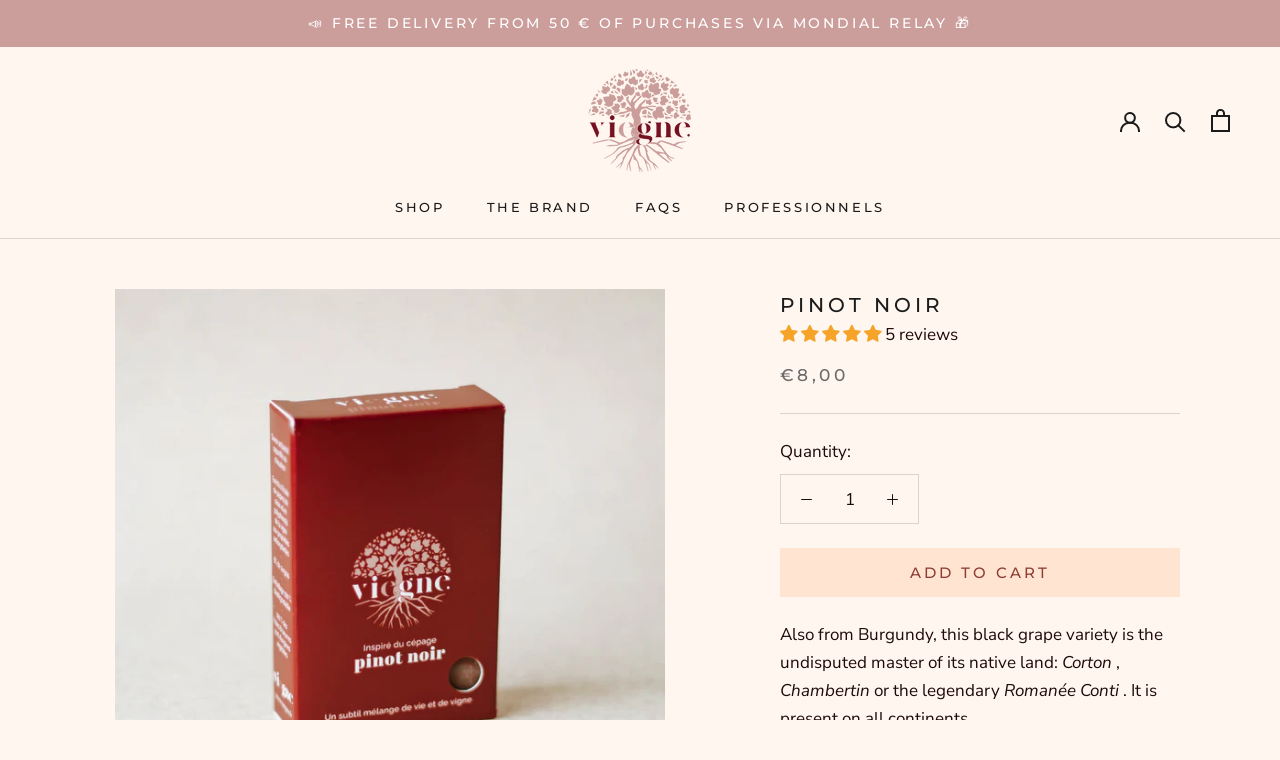

--- FILE ---
content_type: text/javascript
request_url: https://viegne.fr/cdn/shop/t/3/assets/custom.js?v=183944157590872491501633419007
body_size: -600
content:
//# sourceMappingURL=/cdn/shop/t/3/assets/custom.js.map?v=183944157590872491501633419007
